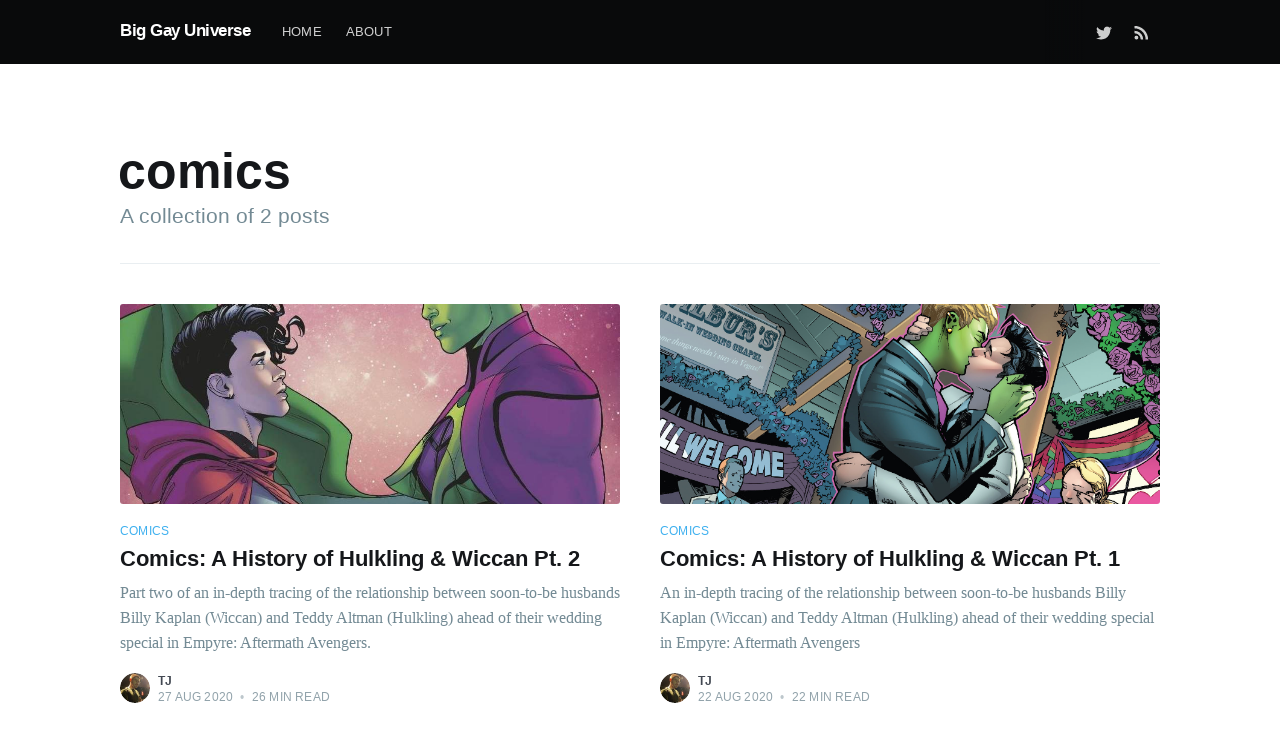

--- FILE ---
content_type: text/html; charset=utf-8
request_url: https://blog.biggayuniverse.com/tag/comics/
body_size: 3577
content:
<!DOCTYPE html>
<html lang="en">
<head>

    <meta charset="utf-8" />
    <meta http-equiv="X-UA-Compatible" content="IE=edge" />

    <title>comics - Big Gay Universe</title>
    <meta name="HandheldFriendly" content="True" />
    <meta name="viewport" content="width=device-width, initial-scale=1.0" />

    <link rel="stylesheet" type="text/css" href="/assets/built/screen.css?v=db962a0e3e" />

    <link rel="shortcut icon" href="/favicon.png" type="image/png" />
    <link rel="canonical" href="https://blog.biggayuniverse.com/tag/comics/" />
    <meta name="referrer" content="no-referrer-when-downgrade" />
    
    <meta property="og:site_name" content="Big Gay Universe" />
    <meta property="og:type" content="website" />
    <meta property="og:title" content="comics - Big Gay Universe" />
    <meta property="og:url" content="https://blog.biggayuniverse.com/tag/comics/" />
    <meta property="og:image" content="https://blog.biggayuniverse.com/content/images/2020/06/sean-sinclair-C_NJKfnTR5A-unsplash.jpg" />
    <meta name="twitter:card" content="summary_large_image" />
    <meta name="twitter:title" content="comics - Big Gay Universe" />
    <meta name="twitter:url" content="https://blog.biggayuniverse.com/tag/comics/" />
    <meta name="twitter:image" content="https://blog.biggayuniverse.com/content/images/2020/06/sean-sinclair-C_NJKfnTR5A-unsplash.jpg" />
    <meta name="twitter:site" content="@biggayuniverse" />
    <meta property="og:image:width" content="2000" />
    <meta property="og:image:height" content="1333" />
    
    <script type="application/ld+json">
{
    "@context": "https://schema.org",
    "@type": "Series",
    "publisher": {
        "@type": "Organization",
        "name": "Big Gay Universe",
        "url": "https://blog.biggayuniverse.com/",
        "logo": {
            "@type": "ImageObject",
            "url": "https://blog.biggayuniverse.com/favicon.png",
            "width": 60,
            "height": 60
        }
    },
    "url": "https://blog.biggayuniverse.com/tag/comics/",
    "name": "comics",
    "mainEntityOfPage": {
        "@type": "WebPage",
        "@id": "https://blog.biggayuniverse.com/"
    }
}
    </script>

    <meta name="generator" content="Ghost 3.18" />
    <link rel="alternate" type="application/rss+xml" title="Big Gay Universe" href="https://blog.biggayuniverse.com/rss/" />
    <script async>(function(s,u,m,o,j,v){j=u.createElement(m);v=u.getElementsByTagName(m)[0];j.async=1;j.src=o;j.dataset.sumoSiteId='6b5a4615f9b52831266bc32bf0f7ca802f69ad3ca0230c46fda5105e7103add2';v.parentNode.insertBefore(j,v)})(window,document,'script','//load.sumo.com/');</script>
<!-- Global site tag (gtag.js) - Google Analytics -->
<script async src="https://www.googletagmanager.com/gtag/js?id=UA-106203654-2"></script>
<script>
  window.dataLayer = window.dataLayer || [];
  function gtag(){dataLayer.push(arguments);}
  gtag('js', new Date());

  gtag('config', 'UA-106203654-2');
</script>

</head>
<body class="tag-template tag-comics">

    <div class="site-wrapper">

        
<header class="site-archive-header">
    <div class="outer site-nav-main">
    <div class="inner">
        <nav class="site-nav">
    <div class="site-nav-left-wrapper">
        <div class="site-nav-left">
                <a class="site-nav-logo" href="https://blog.biggayuniverse.com">Big Gay Universe</a>
            <div class="site-nav-content">
                    <ul class="nav">
    <li class="nav-home"><a href="https://blog.biggayuniverse.com/">Home</a></li>
    <li class="nav-about"><a href="https://blog.biggayuniverse.com/tag/about/">About</a></li>
</ul>

            </div>
        </div>
    </div>
    <div class="site-nav-right">
            <div class="social-links">
                    <a class="social-link social-link-tw" href="https://twitter.com/biggayuniverse" title="Twitter" target="_blank" rel="noopener"><svg xmlns="http://www.w3.org/2000/svg" viewBox="0 0 32 32"><path d="M30.063 7.313c-.813 1.125-1.75 2.125-2.875 2.938v.75c0 1.563-.188 3.125-.688 4.625a15.088 15.088 0 0 1-2.063 4.438c-.875 1.438-2 2.688-3.25 3.813a15.015 15.015 0 0 1-4.625 2.563c-1.813.688-3.75 1-5.75 1-3.25 0-6.188-.875-8.875-2.625.438.063.875.125 1.375.125 2.688 0 5.063-.875 7.188-2.5-1.25 0-2.375-.375-3.375-1.125s-1.688-1.688-2.063-2.875c.438.063.813.125 1.125.125.5 0 1-.063 1.5-.25-1.313-.25-2.438-.938-3.313-1.938a5.673 5.673 0 0 1-1.313-3.688v-.063c.813.438 1.688.688 2.625.688a5.228 5.228 0 0 1-1.875-2c-.5-.875-.688-1.813-.688-2.75 0-1.063.25-2.063.75-2.938 1.438 1.75 3.188 3.188 5.25 4.25s4.313 1.688 6.688 1.813a5.579 5.579 0 0 1 1.5-5.438c1.125-1.125 2.5-1.688 4.125-1.688s3.063.625 4.188 1.813a11.48 11.48 0 0 0 3.688-1.375c-.438 1.375-1.313 2.438-2.563 3.188 1.125-.125 2.188-.438 3.313-.875z"/></svg>
</a>
            </div>
                <a class="rss-button" href="https://feedly.com/i/subscription/feed/https://blog.biggayuniverse.com/rss/" title="RSS" target="_blank" rel="noopener"><svg xmlns="http://www.w3.org/2000/svg" viewBox="0 0 24 24"><circle cx="6.18" cy="17.82" r="2.18"/><path d="M4 4.44v2.83c7.03 0 12.73 5.7 12.73 12.73h2.83c0-8.59-6.97-15.56-15.56-15.56zm0 5.66v2.83c3.9 0 7.07 3.17 7.07 7.07h2.83c0-5.47-4.43-9.9-9.9-9.9z"/></svg>
</a>

    </div>
</nav>
    </div>
</div>    

<div class="outer site-header-background no-image">

 
        <div class="inner site-header-content">
            <h1 class="site-title">comics</h1>
            <h2 class="site-description">
                A collection of 2 posts
            </h2>
        </div>
    </div>
</header>

<main id="site-main" class="site-main outer">
    <div class="inner posts">
        <div class="post-feed">
                <article class="post-card post tag-comics tag-gay tag-hulkling tag-marvel tag-read tag-wiccan tag-young-avengers tag-billyteddy ">

    <a class="post-card-image-link" href="/comics-a-history-of-hulkling-wiccan-pt-1-2/">
        <img class="post-card-image"
            srcset="/content/images/size/w300/2020/08/billyteddycover4-3.jpeg 300w,
                    /content/images/size/w600/2020/08/billyteddycover4-3.jpeg 600w,
                    /content/images/size/w1000/2020/08/billyteddycover4-3.jpeg 1000w,
                    /content/images/size/w2000/2020/08/billyteddycover4-3.jpeg 2000w"
            sizes="(max-width: 1000px) 400px, 700px"
            loading="lazy"
            src="/content/images/size/w600/2020/08/billyteddycover4-3.jpeg"
            alt="Comics: A History of Hulkling &amp; Wiccan Pt. 2"
        />
    </a>

    <div class="post-card-content">

        <a class="post-card-content-link" href="/comics-a-history-of-hulkling-wiccan-pt-1-2/">

            <header class="post-card-header">
                    <div class="post-card-primary-tag">comics</div>
                <h2 class="post-card-title">Comics: A History of Hulkling &amp; Wiccan Pt. 2</h2>
            </header>

            <section class="post-card-excerpt">
                    <p>Part two of an in-depth tracing of the relationship between soon-to-be husbands Billy Kaplan (Wiccan) and Teddy Altman (Hulkling) ahead of their wedding special in Empyre: Aftermath Avengers.</p>
            </section>

        </a>

        <footer class="post-card-meta">
            <ul class="author-list">
                <li class="author-list-item">
            
                    <div class="author-name-tooltip">
                        TJ
                    </div>
            
                    <a href="/author/tj/" class="static-avatar">
                        <img class="author-profile-image" src="/content/images/size/w100/2020/06/IMG_0700.JPG" alt="TJ" />
                    </a>
                </li>
            </ul>
            <div class="post-card-byline-content">
                <span><a href="/author/tj/">TJ</a></span>
                <span class="post-card-byline-date"><time datetime="2020-08-27">27 Aug 2020</time> <span class="bull">&bull;</span> 26 min read</span>
            </div>
        </footer>

    </div>

</article>
                <article class="post-card post tag-comics tag-wiccan tag-hulkling tag-billyteddy tag-gay tag-marvel tag-young-avengers tag-read ">

    <a class="post-card-image-link" href="/comics-a-history-of-hulkling-wiccan-pt-1/">
        <img class="post-card-image"
            srcset="/content/images/size/w300/2020/08/Screenshot-2020-08-21-at-10.44.04-PM.png 300w,
                    /content/images/size/w600/2020/08/Screenshot-2020-08-21-at-10.44.04-PM.png 600w,
                    /content/images/size/w1000/2020/08/Screenshot-2020-08-21-at-10.44.04-PM.png 1000w,
                    /content/images/size/w2000/2020/08/Screenshot-2020-08-21-at-10.44.04-PM.png 2000w"
            sizes="(max-width: 1000px) 400px, 700px"
            loading="lazy"
            src="/content/images/size/w600/2020/08/Screenshot-2020-08-21-at-10.44.04-PM.png"
            alt="Comics: A History of Hulkling &amp; Wiccan Pt. 1"
        />
    </a>

    <div class="post-card-content">

        <a class="post-card-content-link" href="/comics-a-history-of-hulkling-wiccan-pt-1/">

            <header class="post-card-header">
                    <div class="post-card-primary-tag">comics</div>
                <h2 class="post-card-title">Comics: A History of Hulkling &amp; Wiccan Pt. 1</h2>
            </header>

            <section class="post-card-excerpt">
                    <p>An in-depth tracing of the relationship between soon-to-be husbands Billy Kaplan (Wiccan) and Teddy Altman (Hulkling) ahead of their wedding special in Empyre: Aftermath Avengers</p>
            </section>

        </a>

        <footer class="post-card-meta">
            <ul class="author-list">
                <li class="author-list-item">
            
                    <div class="author-name-tooltip">
                        TJ
                    </div>
            
                    <a href="/author/tj/" class="static-avatar">
                        <img class="author-profile-image" src="/content/images/size/w100/2020/06/IMG_0700.JPG" alt="TJ" />
                    </a>
                </li>
            </ul>
            <div class="post-card-byline-content">
                <span><a href="/author/tj/">TJ</a></span>
                <span class="post-card-byline-date"><time datetime="2020-08-22">22 Aug 2020</time> <span class="bull">&bull;</span> 22 min read</span>
            </div>
        </footer>

    </div>

</article>
        </div>
    </div>
</main>


        <footer class="site-footer outer">
            <div class="site-footer-content inner">
                <section class="copyright"><a href="https://blog.biggayuniverse.com">Big Gay Universe</a> &copy; 2026</section>
                <nav class="site-footer-nav">
                    <a href="https://blog.biggayuniverse.com">Latest Posts</a>
                    
                    <a href="https://twitter.com/biggayuniverse" target="_blank" rel="noopener">Twitter</a>
                    <a href="https://ghost.org" target="_blank" rel="noopener">Ghost</a>
                </nav>
            </div>
        </footer>

    </div>


    <script
        src="https://code.jquery.com/jquery-3.4.1.min.js"
        integrity="sha256-CSXorXvZcTkaix6Yvo6HppcZGetbYMGWSFlBw8HfCJo="
        crossorigin="anonymous">
    </script>
    <script src="/assets/built/casper.js?v=db962a0e3e"></script>

    <script>
        // Parse the URL parameter
        function getParameterByName(name, url) {
            if (!url) url = window.location.href;
            name = name.replace(/[\[\]]/g, "\\$&");
            var regex = new RegExp("[?&]" + name + "(=([^&#]*)|&|#|$)"),
                results = regex.exec(url);
            if (!results) return null;
            if (!results[2]) return '';
            return decodeURIComponent(results[2].replace(/\+/g, " "));
        }

        // Give the parameter a variable name
        var action = getParameterByName('action');

        $(document).ready(function () {
            if (action == 'subscribe') {
                $('body').addClass("subscribe-success");
            }

            $('.subscribe-success-message .subscribe-close').click(function () {
                $('.subscribe-success-message').addClass('close');
            });

            // Reset form on opening subscrion overlay
            $('.subscribe-button').click(function() {
                $('.subscribe-overlay form').removeClass();
                $('.subscribe-email').val('');
            });
        });
    </script>

    

    

<script defer src="https://static.cloudflareinsights.com/beacon.min.js/vcd15cbe7772f49c399c6a5babf22c1241717689176015" integrity="sha512-ZpsOmlRQV6y907TI0dKBHq9Md29nnaEIPlkf84rnaERnq6zvWvPUqr2ft8M1aS28oN72PdrCzSjY4U6VaAw1EQ==" data-cf-beacon='{"version":"2024.11.0","token":"c0ad549f87214566a88b60649586c1e6","r":1,"server_timing":{"name":{"cfCacheStatus":true,"cfEdge":true,"cfExtPri":true,"cfL4":true,"cfOrigin":true,"cfSpeedBrain":true},"location_startswith":null}}' crossorigin="anonymous"></script>
</body>
</html>
